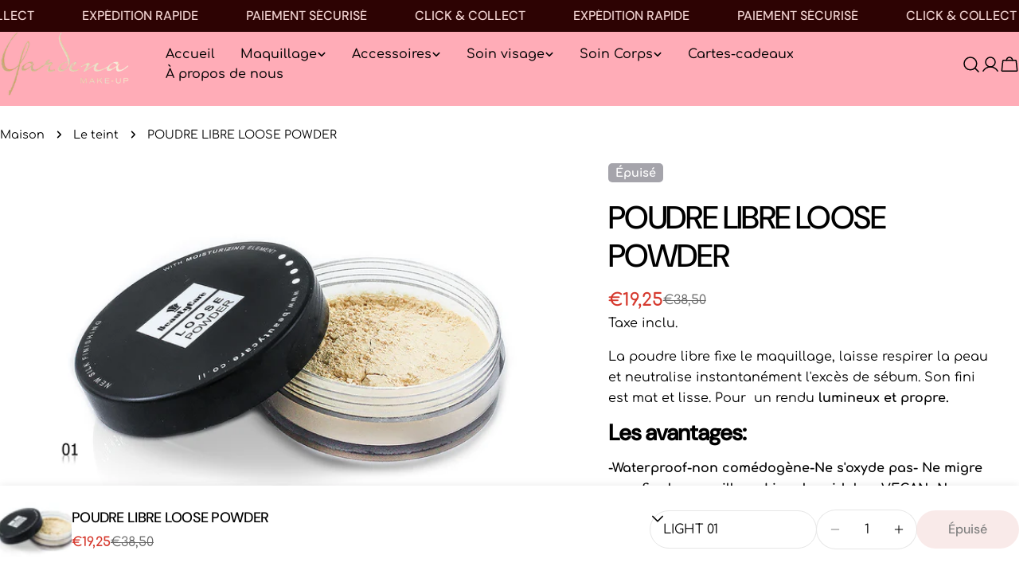

--- FILE ---
content_type: text/css
request_url: https://www.yardenamakeup.com/cdn/shop/t/8/assets/component-pickup-availability.css?v=159710509138187824891764668830
body_size: -426
content:
pickup-availability{display:block}pickup-availability[available]{min-height:8.4rem}.pickup-availability-preview{display:flex;gap:.8rem}.pickup-availability-preview .icon{position:relative;top:calc((var(--font-body-size) * var(--font-body-line-height) - 2rem) / 2);flex-shrink:0}.pickup-availability-info *{margin:0}.pickup-availability-button{margin-top:1.2rem}.pickup-availability-header{margin:0 1rem 2.4rem 0}.pickup-availability-variant{margin:.8rem 0 0;text-transform:capitalize}.pickup-availability-variant>*+strong{margin-inline-start:1rem}.pickup-availability-list__item{border-bottom:.1rem solid rgba(var(--color-foreground),.08);padding:2rem 0}.pickup-availability-list__item:first-child{border-top:.1rem solid rgba(var(--color-foreground),.08)}.pickup-availability-list__item>*{margin:0}.pickup-availability-list__item>*+*{margin-top:1rem}.pickup-availability-address{font-style:normal}.pickup-availability-address p{margin:0}
/*# sourceMappingURL=/cdn/shop/t/8/assets/component-pickup-availability.css.map?v=159710509138187824891764668830 */
